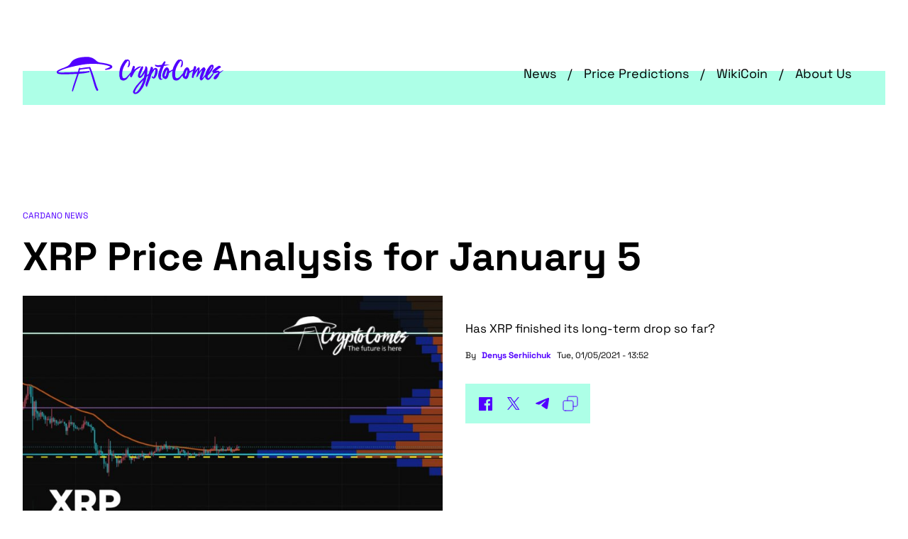

--- FILE ---
content_type: text/html; charset=UTF-8
request_url: https://cryptocomes.com/price-predictions/xrp-price-analysis-for-january-5
body_size: 9730
content:
<!DOCTYPE html>
<html lang="en" dir="ltr" prefix="og: http://ogp.me/ns#">
<head>
    <meta charset="UTF-8">
    <meta name="viewport" content="width=device-width, initial-scale=1.0, maximum-scale=5">
    <link rel="apple-touch-icon" sizes="180x180" href="/themes/cryptocomes/img/favicon/apple-touch-icon.png">
    <link rel="manifest" href="/themes/cryptocomes/img/favicon/site.webmanifest">
    <link rel="mask-icon" href="/themes/cryptocomes/img/favicon/safari-pinned-tab.svg" color="#433099">
    <link rel="shortcut icon" href="/themes/cryptocomes/img/favicon/favicon.ico">

    <meta name="msapplication-TileColor" content="#433099">
    <meta name="msapplication-config" content="/themes/cryptocomes/img/favicon/browserconfig.xml">
    <meta name="theme-color" content="#433099">


        <link rel="stylesheet" type="text/css" href="/themes/cryptocomes/styles/main.css?v=4">


            <title>XRP Price Analysis for January 5</title>
    
    <meta charset="utf-8" />
<meta name="title" content="XRP Price Analysis for January 5" />
<link rel="canonical" href="https://cryptocomes.com/price-predictions/xrp-price-analysis-for-january-5" />
<meta name="twitter:card" content="summary_large_image" />
<meta property="og:type" content="article" />
<meta name="description" content="Has XRP finished its long-term drop so far?" />
<meta property="og:url" content="https://cryptocomes.com/price-predictions/xrp-price-analysis-for-january-5" />
<meta property="og:title" content="XRP Price Analysis for January 5" />
<meta property="og:description" content="Has XRP finished its long-term drop so far?" />
<meta name="twitter:image" content="https://cryptocomes.com/sites/default/files/2021-01/5970.jpg" />
<meta property="og:image" content="https://cryptocomes.com/sites/default/files/styles/1200x/public/2021-01/5970.jpg?itok=M0r9vnKi" />
<meta property="og:image:url" content="https://cryptocomes.com/sites/default/files/styles/1200x/public/2021-01/5970.jpg?itok=M0r9vnKi" />
<meta property="og:image:secure_url" content="https://cryptocomes.com/sites/default/files/styles/1200x/public/2021-01/5970.jpg?itok=M0r9vnKi" />
<meta property="og:locale" content="en_US" />
<meta property="article:publisher" content="https://facebook.com/utoday.en/" />
<meta property="article:section" content="Price Predictions" />
<meta property="article:tag" content="Price Predictions" />
<meta name="Generator" content="Drupal 8 (https://www.drupal.org)" />
<meta name="MobileOptimized" content="width" />
<meta name="HandheldFriendly" content="true" />
<meta name="viewport" content="width=device-width, initial-scale=1.0" />
<script type="application/ld+json">{
    "@context": "https://schema.org",
    "@graph": [
        {
            "@type": "Article",
            "name": "XRP Price Analysis for January 5",
            "headline": "XRP Price Analysis for January",
            "about": "Has XRP finished its long-term drop so far?",
            "description": "Has XRP finished its long-term drop so far?",
            "image": {
                "@type": "ImageObject",
                "representativeOfPage": "True",
                "url": "https://cryptocomes.com/sites/default/files/styles/1200x/public/2021-01/5970.jpg?itok=M0r9vnKi",
                "width": "1200",
                "height": "750"
            },
            "datePublished": "2021-01-05T13:52:59+0000",
            "dateModified": "2021-01-05T13:53:14+0000",
            "isAccessibleForFree": "True",
            "speakable": {
                "@type": "SpeakableSpecification",
                "xpath": "/html/head/title",
                "cssSelector": "/html/head/meta[@name=\u0027description\u0027]/@content"
            },
            "author": {
                "@type": "Person",
                "name": "Denys Serhiichuk",
                "url": "https://cryptocomes.com/denys-serhiichuk"
            },
            "publisher": {
                "@type": "Organization",
                "@id": "https://cryptocomes.com",
                "name": "cryptocomes.com",
                "url": "https://cryptocomes.com/",
                "logo": {
                    "@type": "ImageObject",
                    "url": "https://cryptocomes.com/img/cc-logo-white.png",
                    "width": "400",
                    "height": "60"
                }
            },
            "mainEntityOfPage": "https://cryptocomes.com/price-predictions/xrp-price-analysis-for-january-5"
        },
        {
            "@type": "Organization",
            "url": "https://cryptocomes.com",
            "name": "cryptocomes.com",
            "logo": {
                "@type": "ImageObject",
                "url": "https://cryptocomes.com/img/cc-logo-white.png",
                "width": "400",
                "height": "60"
            }
        },
        {
            "@type": "WebPage",
            "breadcrumb": {
                "@type": "BreadcrumbList",
                "itemListElement": [
                    {
                        "@type": "ListItem",
                        "position": 1,
                        "item": {
                            "@id": "https://cryptocomes.com/",
                            "name": "Home",
                            "url": "https://cryptocomes.com/"
                        }
                    },
                    {
                        "@type": "ListItem",
                        "position": 2,
                        "item": {
                            "@id": "https://cryptocomes.com/price-predictions/xrp-price-analysis-for-january-5",
                            "name": "XRP Price Analysis for January 5",
                            "url": "https://cryptocomes.com/price-predictions/xrp-price-analysis-for-january-5"
                        }
                    }
                ]
            },
            "speakable": {
                "@type": "SpeakableSpecification",
                "xpath": "/html/head/title",
                "cssSelector": "/html/head/meta[@name=\u0027description\u0027]/@content"
            }
        }
    ]
}</script>
<link rel="revision" href="https://cryptocomes.com/price-predictions/xrp-price-analysis-for-january-5" />
<link rel="amphtml" href="https://cryptocomes.com/price-predictions/xrp-price-analysis-for-january-5?amp" />



        <!-- Global site tag (gtag.js) - Google Analytics -->
        <script async src="https://www.googletagmanager.com/gtag/js?id=UA-113583124-2" type="7acaffdeb0b6ceca6c353127-text/javascript"></script>
        <script type="7acaffdeb0b6ceca6c353127-text/javascript">
            window.dataLayer = window.dataLayer || [];

            function gtag() {
                dataLayer.push(arguments);
            }

            gtag('js', new Date());

            gtag('config', 'UA-113583124-2');
            gtag('config', 'UA-113583124-2', {'anonymize_ip': true});
        </script>
        <script type="7acaffdeb0b6ceca6c353127-text/javascript">

            if (navigator.serviceWorker.controller) {
                console.log('[PWA Builder] active service worker found, no need to register')
            } else {
                navigator.serviceWorker.register('https://cryptocomes.com/sw_desktop.js?v=5', {
                    scope: '/'
                }).then(function (reg) {
                    console.log('Service worker has been registered for scope:' + reg.scope);
                });
            }

        </script>
        <script src="https://cdn.onesignal.com/sdks/OneSignalSDK.js" async="" type="7acaffdeb0b6ceca6c353127-text/javascript"></script>
        <script type="7acaffdeb0b6ceca6c353127-text/javascript">
            window.OneSignal = window.OneSignal || [];
            OneSignal.push(function () {
                OneSignal.init({
                    appId: "85854246-b2e9-456c-bef7-5a34ec94edc8",
                });
            });
        </script>

</head>
<body class=" not_logged_in ">
<div class="something--upper">
    <div class="something">
        <div class="something__title">AD</div>
        <!-- default nav-->
        <div class="something__nav">
            <div class="something__label">AD</div>
            <button class="btn btn--light something__close" aria-label="Close ad"></button>
        </div>
        <div class="something__content">

        </div>
    </div>
</div>
<header class="header">
    <div class="container header__container">
        <div class="header__row"><a class="header__logo" href="/" title="CryptoComes"><img
                        class="header__logo-img" src="/themes/cryptocomes/img/icons/logo.svg" alt="CryptoComes"></a>
            <nav class="header__nav" aria-label="Main navigation">
                <ul class="header__nav-list">
                    <li class="header__nav-item"><a class="header__nav-link" href="https://cryptocomes.com/latest-cryptocurrency-news">News</a></li>
                    <li class="header__nav-item"><a class="header__nav-link" href="https://cryptocomes.com/crypto-coins-prices-predictions">Price Predictions</a></li>
                    <li class="header__nav-item"><a class="header__nav-link" href="https://cryptocomes.com/wikicoin">WikiCoin</a></li>
                    <li class="header__nav-item"><a class="header__nav-link" href="https://cryptocomes.com/about">About Us</a></li>
                </ul>
            </nav>
            <button class="btn btn--light btn--burger header__burger" aria-label="open menu"></button>
        </div>
    </div>
</header>
<div class="mobile-menu-cover"></div>
<div class="page-container container">
    <div class="something--leaderboard">
        <div class="something">
            <div class="something__nav">
                <div class="something__label">AD</div>
                <button class="btn btn--light something__close" aria-label="Close ad"></button>
            </div>
            <div class="something__content">
              
            </div>
        </div>
    </div>
                <div class="article">
        
            






<div class="article__label">Cardano News</div>
<h1 class="article__title"><span>XRP Price Analysis for January 5</span>
</h1>

<div class="article__over">
    <div class="article__img--wrap"><img alt="article image" class="article__img" src="https://cryptocomes.com/sites/default/files/styles/736x/public/2021-01/5970.jpg?itok=MORHgVho"
                                         width="592" height="368"/>
        <div class="article__caption"><div class="article__caption" title="https://www.tradingview.com/symbols/XRPUSD/">Cover image via www.tradingview.com</div></div>
    </div>
    <div class="article__lead">
        <p class="article__annonce">
            <div>Has XRP finished its long-term drop so far?</div>
      </p>
        <div class="article__short humble--row">
            <div class="humble humble--author">
                By<a href="https://cryptocomes.com/sites/default/files/styles/150/public/2019-06/den-sergeychuk_0.jpg?itok=UWCjmLSa">Denys Serhiichuk</a>
            </div>
            <div class="humble"><span>Tue, 01/05/2021 - 13:52</span>
</div>
        </div>
        <div class="share article__share">
            <a class="share__link share__link--fb" href="#" onClick="if (!window.__cfRLUnblockHandlers) return false; window.open(urlf, &quot;Facebook Sharing&quot;, &quot;width=1200,height=600&quot;);return false;" data-cf-modified-7acaffdeb0b6ceca6c353127-=""></a>
            <a class="share__link share__link--x" href="#" onClick="if (!window.__cfRLUnblockHandlers) return false; window.open(urlt, &quot;Twtitter Sharing&quot;, &quot;width=1200,height=600&quot;);return false;" data-cf-modified-7acaffdeb0b6ceca6c353127-=""></a>
            <a class="share__link share__link--tg" href="#" onClick="if (!window.__cfRLUnblockHandlers) return false; window.open(urltg, &quot;Telegram Sharing&quot;, &quot;width=1200,height=600&quot;);return false;" data-cf-modified-7acaffdeb0b6ceca6c353127-=""></a>
            <button class="btn--light share__link share__link--copy" data-copy-url="" aria-label="Copy"></button>
        </div>
    </div>
    
                                                                        

</div>

<div class="something">
    <div class="something__title">Advertisement</div>
    <div class="something__nav">
        <button class="btn btn--light something__close" aria-label="Close ad"></button>
    </div>
    <div class="something__content">

    </div>
</div>



<div class="article__aside-container">


    


    

            <div class="article__disclaimer">
            <p class="disclaimer_text">Disclaimer: The opinion expressed here is not investment advice – it is provided for informational purposes only. It does not necessarily reflect the opinion of CryptoComes. Every investment and all trading involves risk, so you should always perform your own research prior to making decisions. We do not recommend investing money you cannot afford to lose.</p>
        </div>
    

    <div class="article__content">
        <div class="article__detail">
                                                <p>If yesterday some coins were in the red zone, today, the situation has improved. All top 10 cryptocurrencies are again under&nbsp;bullish influence.</p>
<img  alt="Top 10 coins by CoinMarketCap"  data-action="zoom" data-original="/sites/default/files/inline-images/top10coinsbyc%2Cc_24.png" data-entity-type="file" data-entity-uuid="0444e25b-8599-400e-ad19-872f786ea959"   src="https://cryptocomes.com/sites/default/files/styles/736x/public/inline-images/top10coinsbyc%2Cc_24.png?itok=NLEJD3Jh"  /><figcaption><a rel="nofollow" target="_blank" href="https://coinmarketcap.com/">Top 10 Coins by CoinMarketCap</a></figcaption>
<p>Meanwhile, the total market capitalization index has increased by $25 billion and is now at $867 billion.</p>
<img  alt="Cryptocurrency market capitalization"  data-action="zoom" data-original="/sites/default/files/inline-images/markletca.png" data-entity-type="file" data-entity-uuid="a066f46b-ca4c-4258-a001-7e296354d251"   src="https://cryptocomes.com/sites/default/files/styles/736x/public/inline-images/markletca.png?itok=BK0xr5Sa"  /><figcaption><a rel="nofollow" target="_blank" href="https://coinmarketcap.com/charts/">Cryptocurrency Market Capitalization</a></figcaption>
<p dir="ltr">The relevant data for&nbsp;XRP is looking the following way:    <div><span></span></div></p>

<ul>
	<li aria-level="1" dir="ltr">
	<p dir="ltr" role="presentation">Name: XRP</p>
	</li>
	<li aria-level="1" dir="ltr">
	<p dir="ltr" role="presentation">Ticker: XRP</p>
	</li>
	<li aria-level="1" dir="ltr">
	<p dir="ltr" role="presentation">Market Cap:&nbsp;$10,771,286,212</p>
	</li>
	<li aria-level="1" dir="ltr">
	<p dir="ltr" role="presentation">Price:&nbsp;$0.239219</p>
	</li>
	<li aria-level="1" dir="ltr">
	<p dir="ltr" role="presentation">Volume (24h):&nbsp;$5,009,268,464</p>
	</li>
	<li aria-level="1" dir="ltr">
	<p dir="ltr" role="presentation">Change (24h): 3.98%</p>
	</li>
</ul>

<p dir="ltr">The data is relevant at&nbsp;press time.</p>

<h2 dir="ltr">XRP/USD: Can bulls manage to achieve $0.25 shortly?</h2>

<p dir="ltr">Yesterday morning, buyers broke through the two-hour EMA55 level and managed to test the resistance of $0.260&nbsp;before a weak bearish impulse.</p>
<img  alt="XRP/USD chart by TradingView"  data-action="zoom" data-original="/sites/default/files/inline-images/1xrp_3.png" data-entity-type="file" data-entity-uuid="2a17c34b-2d09-4697-bebe-109037089f95"   src="https://cryptocomes.com/sites/default/files/styles/736x/public/inline-images/1xrp_3.png?itok=tNP9EHnO"  /><figcaption><a rel="nofollow" target="_blank" href="https://www.tradingview.com/symbols/XRPUSD">XRP/USD chart by TradingView</a></figcaption>
<p>However, the recovery failed to continue and, before the end of the day, the pair returned to a narrow sideways corridor at the level of average prices.</p>

<p><div class="article__card"><a rel="nofollow" target="_blank" class="article__card-title" href="/price-predictions/eth-xrp-link-bch-and-dot-price-analysis-for-january-3"><span class="text-mark">👉 MUST READ </span>
        ETH, XRP, LINK, BCH and DOT Price Analysis for January 3</a><a rel="nofollow" target="_blank" class="article__card-img--wrapper" href="/price-predictions/eth-xrp-link-bch-and-dot-price-analysis-for-january-3"><img alt="related article image" class="article__card-img" src="https://cryptocomes.com/sites/default/files/styles/300/public/2021-01/5824%20%281%29.jpg?itok=AqxEN6AA"></a></div></p>

<p>If the POC indicator line ($0.230) does not keep the pair in consolidation, then the decline may continue to the support of $0.213. In&nbsp;the second half of the week, it may&nbsp;reach the lower border of the $0.17 channel.</p>
<img  alt="XRP/USD chart by TradingView"  data-action="zoom" data-original="/sites/default/files/inline-images/2xrp%5B.png" data-entity-type="file" data-entity-uuid="db3e6652-1dcd-4623-86fb-daf66e91b7eb"   src="https://cryptocomes.com/sites/default/files/styles/736x/public/inline-images/2xrp%5B.png?itok=yK7fNqme"  /><figcaption><a rel="nofollow" target="_blank" href="https://www.tradingview.com/symbols/XRPUSD">XRP/USD Chart by TradingView</a></figcaption>
<p>On the daily time frame, XRP is accumulating&nbsp;power for a&nbsp;rise, which is confirmed by high liquidity at the current levels. If bulls keep the rate of XRP above $0.23, the next target of $0.33 may be attained within the next few days.</p>
<img  alt="XRP/USD chart by TradingView"  data-action="zoom" data-original="/sites/default/files/inline-images/3xrp_5.png" data-entity-type="file" data-entity-uuid="7a269698-bb52-46c6-a0f4-019fe1563dc8"   src="https://cryptocomes.com/sites/default/files/styles/736x/public/inline-images/3xrp_5.png?itok=C-yMqkR_"  /><figcaption><a rel="nofollow" target="_blank" href="https://www.tradingview.com/symbols/XRPUSD">XRP/USD chart by TradingView</a></figcaption>
<p>From the long-term perspective, bulls keep controlling the situation, as they did not allow XRP to fall below $0.20. The selling volume is low, which means that bears have no intention to drop the rate of the altcoin. All in all, the long-term scenario is reaching the mirror level at $0.43 within a few weeks.</p>

<p>XRP is trading at $0.2374 at press time.</p>

<div id="gtx-trans" style="position: absolute; left: 7.11111px; top: 3425.55px;">
<div class="gtx-trans-icon">&nbsp;</div>
</div>

            
        </div>
    </div>
    <div class="article__aside">

        <div class="something">
            <div class="something__title">Advertisement</div>
            <div class="something__nav">
                <button class="btn btn--light something__close" aria-label="Close ad"></button>
            </div>
            <div class="something__content">

            </div>
        </div>
        <div class="article__hotstuff">
    <div class="article__hotstuff-title">Hot stuff</div>
    



  
    <div class="post-card"><a class="post-card__body" href="/1249577-xrp-in-24-hours-push-price-to-new-frontier">
        <div class="post-card__title">1,249,577 XRP in 24 Hours Push Price to New Frontier</div>
    </a>
    <div class="humble post-card__date">4 months 3 weeks ago</div>
</div>


  

  
    <div class="post-card"><a class="post-card__body" href="/news/shiba-inu-shib-price-to-add-0-this-test-is-failed">
        <div class="post-card__title">Shiba Inu (SHIB) Price to Add $0 This Test is Failed</div>
    </a>
    <div class="humble post-card__date">4 months 4 weeks ago</div>
</div>


  

  
    <div class="post-card"><a class="post-card__body" href="/news/cardano-kicks-off-new-round-of-stake-pool-delegation">
        <div class="post-card__title">Cardano Kicks Off New Round of Stake Pool Delegation</div>
    </a>
    <div class="humble post-card__date">4 years 4 months ago</div>
</div>


  

  
    <div class="post-card"><a class="post-card__body" href="/news/blow-to-ripple-as-sec-gets-access-to-companys-missing-slack-messages">
        <div class="post-card__title">Blow to Ripple as SEC Gets Access to Company&#039;s Missing Slack Messages</div>
    </a>
    <div class="humble post-card__date">4 years 4 months ago</div>
</div>


  

  
    <div class="post-card"><a class="post-card__body" href="/news/anti-bitcoin-activist-arrested-in-el-salvador">
        <div class="post-card__title">Anti-Bitcoin Activist Arrested in El Salvador</div>
    </a>
    <div class="humble post-card__date">4 years 4 months ago</div>
</div>


  


</div>
        <div class="something">
            <div class="something__title">Advertisement</div>
            <div class="something__nav">
                <button class="btn btn--light something__close" aria-label="Close ad"></button>
            </div>
            <div class="something__content">

            </div>
        </div>
    </div>

        
    </div>


            <div class="article__recommended">
    <div class="article__recommended-group">
            <div class="post-card"><a class="post-card__body" href="">
        <div class="post-card__img--wrap"><img class="post-card__img"
                                               src="/sites/default/files/styles/250/public/2021-09/9416.jpeg?itok=BuPHbngI" width="362"
                                               height="220" alt="Name card"></div>
        <div class="post-card__title">Bitcoin (BTC) Price Analysis for September 1</div>
    </a>
    <div class="humble post-card__date">4 years ago</div>
</div>    <div class="post-card"><a class="post-card__body" href="">
        <div class="post-card__img--wrap"><img class="post-card__img"
                                               src="/sites/default/files/styles/250/public/2021-01/6059.jpg?itok=NTVJ3Cww" width="362"
                                               height="220" alt="Name card"></div>
        <div class="post-card__title">LINK, BCH, and BNB Price Analysis for January 13</div>
    </a>
    <div class="humble post-card__date">5 years ago</div>
</div>    <div class="post-card"><a class="post-card__body" href="">
        <div class="post-card__img--wrap"><img class="post-card__img"
                                               src="/sites/default/files/styles/250/public/2021-01/6049.jpg?itok=C7mQ2-Oj" width="362"
                                               height="220" alt="Name card"></div>
        <div class="post-card__title">Bitcoin (BTC) Price Analysis for January 12</div>
    </a>
    <div class="humble post-card__date">5 years ago</div>
</div>
    </div>
</div>

    </div>

    <div class="scroller-status">
        <div class="infinite-scroll-request loader-ellips">

        </div>
        <p class="infinite-scroll-last"></p>
        <p class="infinite-scroll-error"></p>
    </div>
    <p class="pagination">
        <a class="pagination__next" href="about"></a>
    </p>
    

</div>

<footer class="footer">
    <div class="footer__container">
        <div class="footer__row">
            <div class="footer__follow-us">
                <div class="footer__title">Follow us and get all crypto news 24/7</div>
                <div class="social footer__social">

                    <a rel="noopener" target="_blank" class="social__link social__link--fb" href="https://facebook.com/utoday.en/">Facebook</a>

                    <a class="social__link social__link--tw" rel="noopener" href="https://twitter.com/Utoday_en"
                       target="_blank">Twitter</a>
                    <a class="social__link social__link--yt" rel="noopener" href="https://www.youtube.com/c/UToday">YouTube</a>
                    <a class="social__link social__link--tg" rel="noopener" href="https://t.me/utoday_en"
                       target="_blank">Telegram</a>


                </div>
            </div>
            <div class="footer__subscribe">

                <form class="form--row footer__subscribe-form" target="#" method="get">
                    <div class="input">
                        <label class="footer__title" for="email">Subscribe to daily newsletter</label>

                        <input class="footer__subscribe-input input__elem" type="text" name="email" placeholder="Email"
                               required id="email">
                    </div>
                    <div class="input">
                        <button class="btn btn--wide btn--input" type="submit">Subscribe</button>
                    </div>
                    <div class="footer__subscribe-agree">By pressing the “Subscribe button” you agree with our <a
                                href="/privacy-policy">Privacy Policy</a></div>
                </form>
            </div>
        </div>
        <nav class="footer__nav">
            <ul class="footer__nav-list">
                <li class="footer__nav-item"><a class="footer__nav-link"
                                                href="/latest-cryptocurrency-news">News</a>
                    <ul class="footer__nav-child-list">
                        <li class="footer__nav-child-item"><a class="footer__nav-child-link"
                                                              href="/latest-cryptocurrency-news">Latest News</a>
                        </li>
                        <li class="footer__nav-child-item"><a class="footer__nav-child-link"
                                                              href="/latest-bitcoin-btc-news">Bitcoin News</a>
                        </li>
                        <li class="footer__nav-child-item"><a class="footer__nav-child-link"
                                                              href="/eth-latest-news-ethereum-news-today">Ethereum News</a>
                        </li>
                        <li class="footer__nav-child-item"><a class="footer__nav-child-link"
                                                              href="/tron-trx-coin-news-today">Tron News</a>
                        </li>
                        <li class="footer__nav-child-item"><a class="footer__nav-child-link"
                                                              href="/latest-ripple-xrp-news">Ripple News</a>
                        </li>
                        <li class="footer__nav-child-item"><a class="footer__nav-child-link"
                                                              href="/press-releases">Press releases</a>
                        </li>
                        <li class="footer__nav-child-item"><a class="footer__nav-child-link"
                                                              href="/press-release/submit">Submit Press release</a>
                        </li>
                    </ul>
                </li>

                <li class="footer__nav-item"><a class="footer__nav-link"
                                                href="/crypto-coins-prices-predictions">Price Predictions</a>
                    <ul class="footer__nav-child-list">
                        <li class="footer__nav-child-item"><a class="footer__nav-child-link"
                                                              href="/bitcoin-price-predictions-and-btc-forecasts">Bitcoin Price Predictions</a>
                        </li>
                        <li class="footer__nav-child-item"><a class="footer__nav-child-link"
                                                              href="/ethereum-price-predictions-and-eth-forecasts">Ethereum Price Predictions</a>
                        </li>
                        <li class="footer__nav-child-item"><a class="footer__nav-child-link"
                                                              href="/tron-trx-coin-news-today">Tron Price Predictions</a>
                        </li>
                        <li class="footer__nav-child-item"><a class="footer__nav-child-link"
                                                              href="/ripple-price-predictions-and-xrp-forecasts">Ripple XRP Price Predictions</a>
                        </li>
                        <li class="footer__nav-child-item"><a class="footer__nav-child-link"
                                                              href="/eos-price-predictions-and-eos-forecasts">EOS Price Predictions</a>
                        </li>
                        <li class="footer__nav-child-item"><a class="footer__nav-child-link"
                                                              href="/litecoin-price-predictions-and-ltc-forecasts">Litecoin Price Predictions</a>
                        </li>
                        <li class="footer__nav-child-item"><a class="footer__nav-child-link"
                                                              href="/cardano-price-predictions-and-ada-forecasts">ADA Price Predictions</a>
                        </li>
                    </ul>
                </li>

                <li class="footer__nav-item hide"><a class="footer__nav-link" href="/wikicoin">WikiCoin</a>
                </li>
                <li class="footer__nav-item hide"><a class="footer__nav-link" href="/about">About Us</a>

                    <ul class="footer__nav-child-list">
                        <li class="footer__nav-child-item "><a class="footer__nav-child-link"
                                                               href="https://cryptocomes.com/terms-and-conditions">Terms & Conditions</a>
                        </li>
                        <li class="footer__nav-child-item "><a class="footer__nav-child-link"
                                                               href="https://cryptocomes.com/consent-settings">Consent Settings</a>
                        </li>
                        <li class="footer__nav-child-item"><a class="footer__nav-child-link"
                                                              href="https://cryptocomes.com/privacy-policy">Privacy Policy</a>
                        </li>
                        <li class="footer__nav-child-item"><a class="footer__nav-child-link"
                                                              href="https://cryptocomes.com/editorial-policy">Editorial Policy</a>
                        </li>
                        <li class="footer__nav-child-item"><a class="footer__nav-child-link"
                                                              href="https://cryptocomes.com/cookie">Cookie Policy</a>
                        </li>

                    </ul>

                </li>
                <li class="footer__nav-item hide"><a class="footer__nav-link"
                                                     href="/press-releases">Press Releases</a>
                </li>
                <li class="footer__nav-item hide"><a class="footer__nav-link"
                                                     href="/press-release/submit">Submit Press Release</a>
                </li>
            </ul>
        </nav>
        <div class="footer__disclaimer">
            <p class="footer__disclaimer-text">Disclaimer: Any financial data given on CryptoComes.com is written for
                informational purpose only. Conduct your own research by contacting financial experts before making any
                investment decisions.</p>
        </div>
        <div class="footer__copy">
            <div class="footer__copy-text">© 2025 CryptoComes.com. All rights reserved</div>
            <a class="footer__copy-link" href="/terms-and-conditions">Terms and conditions</a>
        </div>
    </div>

    <!-- Quantcast Tag -->
    <script type="7acaffdeb0b6ceca6c353127-text/javascript">
        var _qevents = _qevents || [];

        (function () {
            var elem = document.createElement('script');
            elem.src = (document.location.protocol == "https:" ? "https://secure" : "http://edge") + ".quantserve.com/quant.js";
            elem.async = true;
            elem.type = "text/javascript";
            var scpt = document.getElementsByTagName('script')[0];
            scpt.parentNode.insertBefore(elem, scpt);
        })();

        _qevents.push({
            qacct: "p-c3PdgvNSbREvj",
            uid: "__INSERT_EMAIL_HERE__"
        });
    </script>

    <noscript>
        <div style="display:none;">
            <img src="//pixel.quantserve.com/pixel/p-c3PdgvNSbREvj.gif" border="0" height="1" width="1"
                 alt="Quantcast"/>
        </div>
    </noscript>

</footer>


<div class="share-and-up">
    <script type="7acaffdeb0b6ceca6c353127-text/javascript">
        urlt = 'https://twitter.com/intent/tweet?url=https://cryptocomes.com/price-predictions/xrp-price-analysis-for-january-5&text=XRP Price Analysis for January 5';
        urlf = 'http://www.facebook.com/sharer/sharer.php?u=https://cryptocomes.com/price-predictions/xrp-price-analysis-for-january-5&text=XRP Price Analysis for January 5';
        urltg = 'https://t.me/share/url?url=https://cryptocomes.com/price-predictions/xrp-price-analysis-for-january-5&text=XRP Price Analysis for January 5';
    </script>
</div>
<div class="modal" id="subscribe-1">
    <div class="modal__square modal--bg">
        <button class="modal__close btn btn--light btn--cross" data-close-modal></button>
        <div class="modal__square-content">
            <div class="modal__square-row">
                <div class="modal__square-img"><img src="/themes/cryptocomes/img/modals/subscribe-1.svg"></div>
                <div class="modal__square-info">
                    <div class="modal__square-title">Get the latest news, tips and good insights to your inbox</div>
                    <form target="_blank" class="modal__square-form"
                          action="https://cryptocomes.us17.list-manage.com/subscribe/post?u=df53495cdb9819554db2c68f2&id=25622645b4"
                          method="post" id="mc-embedded-subscribe-form-footer"
                          name="mc-embedded-subscribe-form-footer">

                        <div class="input">
                            <input class="input__elem" type="email" placeholder="Email" name="EMAIL" id="mce-EMAIL">
                            <div style="position: absolute; left: -5000px;display:none;" aria-hidden="true">
                                <input type="text" name="b_df53495cdb9819554db2c68f2_25622645b4" tabindex="-1" value="">
                            </div>
                        </div>
                        <button class="btn btn--accent btn--input" id="mc-embedded-subscribe" name="subscribe"
                                type="submit">Subscribe</button>

                        <div class="input__agree">By pressing the “Subscribe button” you agree with our <a
                                    href="/privacy-policy">Privacy Policy</a></div>
                    </form>
                </div>
            </div>
        </div>
    </div>
</div>
<script src="https://cdnjs.cloudflare.com/ajax/libs/jquery/3.5.1/jquery.min.js" type="7acaffdeb0b6ceca6c353127-text/javascript"></script>

<script src="/themes/cryptocomes/scripts/main.js?v=3" type="7acaffdeb0b6ceca6c353127-text/javascript"></script>
<script src="/themes/cryptocomes/scripts/infinite-scroll.pkgd.min.js" type="7acaffdeb0b6ceca6c353127-text/javascript"></script>
<script src="/themes/cryptocomes/scripts/sticky-sidebar.min.js" type="7acaffdeb0b6ceca6c353127-text/javascript"></script>
<script type="7acaffdeb0b6ceca6c353127-text/javascript" async=true>

    (function () {
        var insertAdsByGoogleJs = function () {
            var element = document.createElement('script');
            var firstScript = document.getElementsByTagName('script')[0];
            var url = "https://pagead2.googlesyndication.com/pagead/js/adsbygoogle.js";
            element.async = true;
            element.type = 'text/javascript';
            element.src = url;
            firstScript.parentNode.insertBefore(element, firstScript);
        };
        // Run this in an interval (every 0.1s) just in case we are still waiting for consent
        var cnt = 0;
        var consentSetInterval = setInterval(function () {
            cnt += 1;
            // Bail if we have not gotten a consent response after 60 seconds.
            if (cnt === 1)
                clearInterval(consentSetInterval);
            if (typeof window.__tcfapi !== 'undefined') { // Check if window.__tcfapi has been set
                clearInterval(consentSetInterval);
                window.__tcfapi('addEventListener', 2, function (tcData, listenerSuccess) {
                    if (listenerSuccess) {
                        if (tcData.eventStatus === 'tcloaded' || tcData.eventStatus === 'useractioncomplete') {
                            if (!tcData.gdprApplies) {
                                // GDPR DOES NOT APPLY
                                // Insert adsbygoogle.js onto the page.
                                insertAdsByGoogleJs();
                            } else {
                                // GDPR DOES APPLY
                                // Purpose 1 refers to the storage and/or access of information on a device.
                                var hasDeviceStorageAndAccessConsent = tcData.purpose.consents[1] || false;
                                // Google Requires Consent for Purpose 1
                                if (hasDeviceStorageAndAccessConsent) {
                                    // GLOBAL VENDOR LIST - https://iabeurope.eu/vendor-list-tcf-v2-0/
                                    // CHECK FOR GOOGLE ADVERTISING PRODUCTS CONSENT. (IAB Vendor ID 755)
                                    var hasGoogleAdvertisingProductsConsent = tcData.vendor.consents[755] || false;
                                    // Check if the user gave Google Advertising Products consent (iab vendor 755)
                                    if (hasGoogleAdvertisingProductsConsent) {
                                        // Insert adsbygoogle.js onto the page.
                                        insertAdsByGoogleJs();
                                    }
                                }
                            }
                        }
                        [].forEach.call(document.querySelectorAll('.adsbygoogle'), function () {
                            (adsbygoogle = window.adsbygoogle || []).push({});
                        });


                    }
                });
            }
            cnt++;
        }, 8000);
    })();
</script>

<!-- Quantcast Choice. Consent Manager Tag v2.0 (for TCF 2.0) -->
<script type="7acaffdeb0b6ceca6c353127-text/javascript" async=true>

    (function () {
        var host = window.location.hostname;
        var element = document.createElement('script');
        var firstScript = document.getElementsByTagName('script')[0];
        var url = 'https://quantcast.mgr.consensu.org'
            .concat('/choice/', 'c3PdgvNSbREvj', '/', host, '/choice.js')
        var uspTries = 0;
        var uspTriesLimit = 3;
        element.async = true;
        element.type = 'text/javascript';
        element.src = url;

        firstScript.parentNode.insertBefore(element, firstScript);

        function makeStub() {
            var TCF_LOCATOR_NAME = '__tcfapiLocator';
            var queue = [];
            var win = window;
            var cmpFrame;

            function addFrame() {
                var doc = win.document;
                var otherCMP = !!(win.frames[TCF_LOCATOR_NAME]);

                if (!otherCMP) {
                    if (doc.body) {
                        var iframe = doc.createElement('iframe');

                        iframe.style.cssText = 'display:none';
                        iframe.name = TCF_LOCATOR_NAME;
                        doc.body.appendChild(iframe);
                    } else {
                        setTimeout(addFrame, 5);
                    }
                }
                return !otherCMP;
            }

            function tcfAPIHandler() {
                var gdprApplies;
                var args = arguments;

                if (!args.length) {
                    return queue;
                } else if (args[0] === 'setGdprApplies') {
                    if (
                        args.length > 3 &&
                        args[2] === 2 &&
                        typeof args[3] === 'boolean'
                    ) {
                        gdprApplies = args[3];
                        if (typeof args[2] === 'function') {
                            args[2]('set', true);
                        }
                    }
                } else if (args[0] === 'ping') {
                    var retr = {
                        gdprApplies: gdprApplies,
                        cmpLoaded: false,
                        cmpStatus: 'stub'
                    };

                    if (typeof args[2] === 'function') {
                        args[2](retr);
                    }
                } else {
                    queue.push(args);
                }
            }

            function postMessageEventHandler(event) {
                var msgIsString = typeof event.data === 'string';
                var json = {};

                try {
                    if (msgIsString) {
                        json = JSON.parse(event.data);
                    } else {
                        json = event.data;
                    }
                } catch (ignore) {
                }

                var payload = json.__tcfapiCall;

                if (payload) {
                    window.__tcfapi(
                        payload.command,
                        payload.version,
                        function (retValue, success) {
                            var returnMsg = {
                                __tcfapiReturn: {
                                    returnValue: retValue,
                                    success: success,
                                    callId: payload.callId
                                }
                            };
                            if (msgIsString) {
                                returnMsg = JSON.stringify(returnMsg);
                            }
                            event.source.postMessage(returnMsg, '*');
                        },
                        payload.parameter
                    );
                }
            }

            while (win) {
                try {
                    if (win.frames[TCF_LOCATOR_NAME]) {
                        cmpFrame = win;
                        break;
                    }
                } catch (ignore) {
                }

                if (win === window.top) {
                    break;
                }
                win = win.parent;
            }
            if (!cmpFrame) {
                addFrame();
                win.__tcfapi = tcfAPIHandler;
                win.addEventListener('message', postMessageEventHandler, false);
            }
        };

        makeStub();

        var uspStubFunction = function () {
            var arg = arguments;
            if (typeof window.__uspapi !== uspStubFunction) {
                setTimeout(function () {
                    if (typeof window.__uspapi !== 'undefined') {
                        window.__uspapi.apply(window.__uspapi, arg);
                    }
                }, 500);
            }
        };

        var checkIfUspIsReady = function () {
            uspTries++;
            if (window.__uspapi === uspStubFunction && uspTries < uspTriesLimit) {
                console.warn('USP is not accessible');
            } else {
                clearInterval(uspInterval);
            }
        };

        if (typeof window.__uspapi === 'undefined') {
            window.__uspapi = uspStubFunction;
            var uspInterval = setInterval(checkIfUspIsReady, 6000);
        }
    })();
</script>


<script type="7acaffdeb0b6ceca6c353127-text/javascript">
    window.onload = function (e) {


                var nextPages = [
            



  
    'https://cryptocomes.com/news/shiba-inu-shib-one-last-test-at-00000138-waiting',

  

  
    'https://cryptocomes.com/news/cardano-ada-in-bubble-indicators-warning-signs',

  

  
    'https://cryptocomes.com/news/solana-sol-all-time-high-on-line-its-closer-than-you-think',

  

  
    'https://cryptocomes.com/news/shiba-inu-shib-price-to-add-0-this-test-is-failed',

  

  
    'https://cryptocomes.com/news/cardano-kicks-off-new-round-of-stake-pool-delegation',

  


        ];
        console.log('Infinit began');
        jQuery('.article').infiniteScroll({
            path: function () {
                return nextPages[this.loadCount];
            },
            append: '.article',
            status: '.scroller-status',
            hideNav: '.pagination',
        });
                

        var _qevents = _qevents || [];

        (function () {
            var elem = document.createElement('script');
            elem.src = (document.location.protocol == "https:" ? "https://secure" : "http://edge") + ".quantserve.com/quant.js";
            elem.async = true;
            elem.type = "text/javascript";
            var scpt = document.getElementsByTagName('script')[0];
            scpt.parentNode.insertBefore(elem, scpt);
        })();

        _qevents.push({
            qacct: "p-c3PdgvNSbREvj",
            uid: "__INSERT_EMAIL_HERE__"
        });
    }

    jQuery('.main-block').on('append.infiniteScroll', function (event, response, path, items) {

        [].forEach.call(document.querySelectorAll('.adsbygoogle'), function () {
            (adsbygoogle = window.adsbygoogle || []).push({});
        });

    });

</script>

<noscript>
    <div style="display:none;">
        <img src="//pixel.quantserve.com/pixel/p-c3PdgvNSbREvj.gif" border="0" height="1" width="1" alt="Quantcast"/>
    </div>
</noscript>
<!-- End Quantcast tag -->

<script src="/cdn-cgi/scripts/7d0fa10a/cloudflare-static/rocket-loader.min.js" data-cf-settings="7acaffdeb0b6ceca6c353127-|49" defer></script></body>
</html>